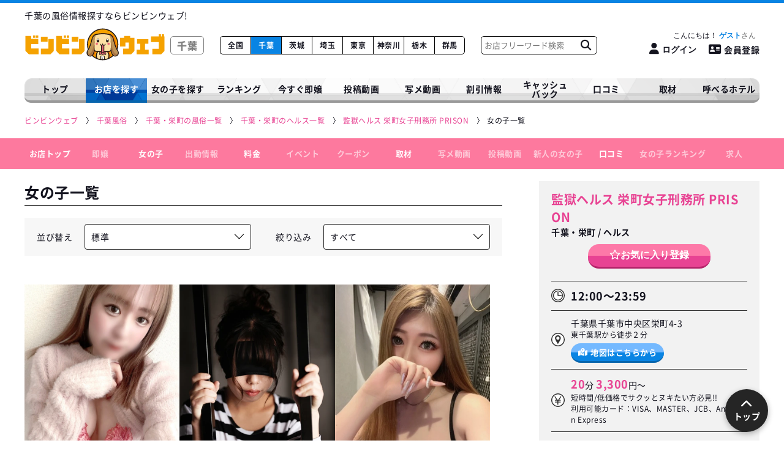

--- FILE ---
content_type: text/html; charset=UTF-8
request_url: https://www.hyper-bingo.com/chiba/shop/610/girllist
body_size: 9262
content:
<!DOCTYPE html>
<html lang="ja">
<head>
    <!-- Google tag (gtag.js) -->
<script async src="https://www.googletagmanager.com/gtag/js?id=G-BD8ZYRJ72T"></script>
<script>
  window.dataLayer = window.dataLayer || [];
  function gtag(){dataLayer.push(arguments);}
  gtag('js', new Date());

  gtag('config', 'G-BD8ZYRJ72T');
</script>

    <!-- Microsoft Clarity -->
    <script type="text/javascript">
        (function(c,l,a,r,i,t,y){
            c[a]=c[a]||function(){(c[a].q=c[a].q||[]).push(arguments)};
            t=l.createElement(r);t.async=1;t.src="https://www.clarity.ms/tag/"+i;
            y=l.getElementsByTagName(r)[0];y.parentNode.insertBefore(t,y);
        })(window, document, "clarity", "script", "rcmew7606t");
    </script>

    <!-- Google Tag Manager -->
    <script>(function(w,d,s,l,i){w[l]=w[l]||[];w[l].push({'gtm.start':
    new Date().getTime(),event:'gtm.js'});var f=d.getElementsByTagName(s)[0],
    j=d.createElement(s),dl=l!='dataLayer'?'&l='+l:'';j.async=true;j.src=
    'https://www.googletagmanager.com/gtm.js?id='+i+dl;f.parentNode.insertBefore(j,f);
    })(window,document,'script','dataLayer','GTM-T28PF79');</script>
    <!-- End Google Tag Manager -->

    <meta charset="utf-8">
    <meta name="format-detection" content="telephone=no">
    <meta name="viewport" content="width=device-width, initial-scale=1">
    <meta name="csrf-token" content="9KXv25VIPm2QkvkybEPKzDy9sXqs8zeuoV0Bz8XP">
    <meta name="referrer" content="unsafe-url">
    <meta name="theme-color" content="#FFFFFF">

    <meta http-equiv="x-dns-prefetch-control" content="on"> <link rel="preconnect" href="//www.googletagmanager.com"> <link rel="dns-prefetch" href="//www.googletagmanager.com"> <link rel="preconnect" href="//js.ptengine.jp/"> <link rel="dns-prefetch" href="//js.ptengine.jp/"> <meta name="referrer" content="unsafe-url">  <title>女の子一覧 - 監獄ヘルス 栄町女子刑務所 PRISON(千葉・栄町/ヘルス)｜風俗情報ビンビンウェブ</title>   <meta name="keywords" content="監獄ヘルス 栄町女子刑務所 PRISON,女の子一覧,在籍一覧,風俗,ビンビンウェブ">   <meta name="description" content="監獄ヘルス 栄町女子刑務所 PRISON(千葉・栄町/ヘルス)の女の子一覧ページです。監獄ヘルス 栄町女子刑務所 PRISONに在籍している女の子を一覧でご確認いただけます。">   <link rel="canonical" href="https://www.hyper-bingo.com/chiba/shop/610/girllist">    <meta name="twitter:card" content="summary_large_image">      <meta property="og:title" content="女の子一覧 - 監獄ヘルス 栄町女子刑務所 PRISON(千葉・栄町/ヘルス)｜風俗情報ビンビンウェブ">   <meta property="og:description" content="監獄ヘルス 栄町女子刑務所 PRISON(千葉・栄町/ヘルス)の女の子一覧ページです。監獄ヘルス 栄町女子刑務所 PRISONに在籍している女の子を一覧でご確認いただけます。">   <meta property="og:site_name" content="ビンビンウェブ">  <meta property="og:url" content="https://www.hyper-bingo.com/chiba/shop/610/girllist">  <meta property="og:image" content="https://www.hyper-bingo.com/images/ogp_thumb.jpg">   <meta property="og:type" content="website">  
    <!-- Fonts -->
    

    
                <link rel="stylesheet" href="/webfont/fontawesome-6.4.2/css/all.min.css?upd=20250929114108" media="print" onload="this.media='all'">
                <link rel="stylesheet" href="/webfont/fontawesome-6.4.2/css/all.min.css?upd=20250929114108" media="print">
                <link rel="stylesheet" href="/css/service/app.css?upd=20260126134444"><link rel="stylesheet" href="/css/service/prefectures.css?upd=20260126134444">
     <link rel="stylesheet" href="/css/service/pages/prefectures/shop.css?upd=20260126134444"><link rel="stylesheet" href="/css/service/pages/prefectures/shop/girllist.css?upd=20260126134444"> 
    </head>

<body class="antialiased">

<!-- Google Tag Manager (noscript) -->
<noscript><iframe src="https://www.googletagmanager.com/ns.html?id=GTM-T28PF79" height="0" width="0" style="display:none;visibility:hidden"></iframe></noscript>
<!-- End Google Tag Manager (noscript) -->

            <header class="Header">  <div class="Header__top"> <h1 class="Header__top__text"> 千葉の風俗情報探すならビンビンウェブ! </h1> </div> <div class="Header__outer"> <div class="Header__wrap"> <div class="menu-btn hamburger__wrap" id="menu_btn"> <button type="button" id="js_rootHamburger" class="hamburger animation" aria-label="メニューを開く"> <span class="top"></span> <span class="middle"></span> <span class="bottom"></span> </button> </div> <a href="https://www.hyper-bingo.com/chiba" class="Header__logo">  <img class="Header__logo__img clearImg" src="https://www.hyper-bingo.com/images/logo_white.svg" width="230" height="45" decoding="async" alt="ビンビンウェブ">  <span>千葉</span> </a> <ul class="Header__prefectures blue"> <li class="Header__prefectures__li "> <a href="https://www.hyper-bingo.com" class="Header__prefectures__li__link">全国</a> </li>  <li class="Header__prefectures__li  on "> <a href="https://www.hyper-bingo.com/chiba" class="Header__prefectures__li__link">千葉</a> </li>  <li class="Header__prefectures__li "> <a href="https://www.hyper-bingo.com/ibaraki" class="Header__prefectures__li__link">茨城</a> </li>  <li class="Header__prefectures__li "> <a href="https://www.hyper-bingo.com/saitama" class="Header__prefectures__li__link">埼玉</a> </li>  <li class="Header__prefectures__li "> <a href="https://www.hyper-bingo.com/tokyo" class="Header__prefectures__li__link">東京</a> </li>  <li class="Header__prefectures__li "> <a href="https://www.hyper-bingo.com/kanagawa" class="Header__prefectures__li__link">神奈川</a> </li>  <li class="Header__prefectures__li "> <a href="https://www.hyper-bingo.com/tochigi" class="Header__prefectures__li__link">栃木</a> </li>  <li class="Header__prefectures__li "> <a href="https://www.hyper-bingo.com/gunma" class="Header__prefectures__li__link">群馬</a> </li>  </ul> <div class="Header__search"> <form method="get" class="Header__search__form" action="https://www.hyper-bingo.com/chiba/shoplist/freeword"> <input type="text" class="Header__search__input" placeholder="お店フリーワード検索" name="keyword" value=""> <button type="submit" class="Header__search__submit" aria-label="お店フリーワード検索" value=""> <i class="fa-solid fa-magnifying-glass"></i> </button> </form> </div> <div class="Header__register"> <div class="Header__register__inner"> <p class="Header__register__greeting">    <button type="button" class="Header__register__greeting__link loginbtn"> こんにちは！ <span class="Header__register__userName">ゲスト</span> </button>   </p> <div class="Header__register__btnBox">    <button type="button" class="Header__register__btn loginbtn" aria-label="ログイン"> <i class="fa-solid fa-user"></i><span class="spNone">ログイン</span> </button> <a href="https://www.hyper-bingo.com/register/phone" class="Header__register__btn Header__register__regbtn"> <i class="fa-solid fa-address-card"></i>会員登録 </a>   </div> </div> </div> </div> </div> </header> <div class="ModalLogin"> <div class="ModalLogin__box"> <div class="bg-overlay-login"></div> <div class="ModalLogin__outer"> <div class="ModalLogin__close"> <img class="ModalLogin__close__img clearImg" loading="lazy" src="https://www.hyper-bingo.com/images/prefectures/search/sp/tenpokensaku_SP_icon_01.svg" loading="lazy" alt="閉じる"> </div> <div class="ModalLoginBox"> <div class="ModalLoginBox__wrap"> <div class="ModalLoginBox__contents"> <div class="ModalLoginBox__contents__logo"> <img class="ModalLoginBox__contents__logo__img clearImg" loading="lazy" src="https://www.hyper-bingo.com/images/logo.svg" alt="ビンビンウェブ"> </div> <div class="ModalLoginBox__contents__notes"> <p class="ModalLoginBox__contents__notes__desc"> ビンビンウェブ千葉・茨城・埼玉の<strong>会員情報は統合いたしました。</strong><br> 各都道府県でアカウントを作成したパスワードは<strong>千葉&gt;茨城&gt;埼玉</strong>の順で優先されます。 </p> <p class="ModalLoginBox__contents__notes__example"> 例:ビンビンウェブ千葉とビンビンウェブ埼玉で会員登録をしていた場合は、<br> ビンビンウェブ千葉のアカウントでログインしてください。 </p> </div> <p class="ModalLoginBox__contents__title"> <img class="ModalLoginBox__contents__title__img clearImg" src="https://www.hyper-bingo.com/images/japan/icon_key.svg" loading="lazy" alt="ログイン"> <span class="ModalLoginBox__contents__title__text">会員ログインはこちらから</span> </p> <form class="ModalLoginBox__contents__form" method="POST" action="https://www.hyper-bingo.com/login"> <input type="hidden" name="_token" value="9KXv25VIPm2QkvkybEPKzDy9sXqs8zeuoV0Bz8XP"> <div class="ModalLoginBox__contents__form__box"> <input type="text" name="email" value="" placeholder="電話番号または、メールアドレスを入力してください" required>  </div> <div class="ModalLoginBox__contents__form__box"> <input type="password" name="password" placeholder="パスワード" required>  </div> <div class="ModalLoginBox__contents__form__send"> <button type="submit" class="Btn Btn--blue ModalLoginBox__contents__form__send__btn"> ログイン </button> <p class="ModalLoginBox__contents__form__send__forget"><i class="fas fa-caret-right"></i><a href="https://www.hyper-bingo.com/register/forget_password" class="ModalLoginBox__contents__form__send__forget__link">パスワードを忘れた方はこちらから</a></p> </div> </form> <div class="ModalLoginBox__new ModalLoginBox__new--sp"> <p class="ModalLoginBox__new__text">新規登録はこちらから</p> <a href="https://www.hyper-bingo.com/register/phone" class="Btn Btn--pink ModalLoginBox__new__btn"> 会員登録 </a> </div> </div> </div> <div class="ModalLoginBox__new ModalLoginBox__new--pc"> <p class="ModalLoginBox__new__text">新規登録はこちらから</p> <a href="https://www.hyper-bingo.com/register/phone" class="Btn Btn--pink ModalLoginBox__new__btn"> 会員登録 </a> </div> </div> </div> </div> </div>     
            <nav class="Nav"> <ul class="Nav__list blue"> <li class="Nav__list__li "> <a href="https://www.hyper-bingo.com/chiba" class="Nav__list__li__link"> トップ </a> </li> <li class="Nav__list__li has-child  on "> <span class="Nav__list__li__link"> お店を探す </span> <div class="Nav__list__li__box"> <ul class="Nav__list__li__list"> <li class="Nav__list__li__list__li"> <a href="https://www.hyper-bingo.com/chiba/shoplist" class="Nav__list__li__list__li__link"> お店を探す </a> </li> <li class="Nav__list__li__list__li"> <a href="https://www.hyper-bingo.com/chiba/shoplist/shop-picky_10000" class="Nav__list__li__list__li__link"> 1万円以下で遊べるお店 </a> </li> <li class="Nav__list__li__list__li"> <a href="https://www.hyper-bingo.com/chiba/newshop" class="Nav__list__li__list__li__link"> 新着店<span class="Nav__list__li__list__li__new">NEW</span> </a> </li> </ul> </div> </li> <li class="Nav__list__li has-child "> <span class="Nav__list__li__link"> 女の子を探す </span> <div class="Nav__list__li__box"> <ul class="Nav__list__li__list"> <li class="Nav__list__li__list__li"> <a href="https://www.hyper-bingo.com/chiba/girllist" class="Nav__list__li__list__li__link"> こだわりで探す </a> </li> <li class="Nav__list__li__list__li"> <a href="https://www.hyper-bingo.com/chiba/girllist/picky_new" class="Nav__list__li__list__li__link"> 新人 </a> </li> </ul> </div> </li> <li class="Nav__list__li has-child "> <span class="Nav__list__li__link"> ランキング </span> <div class="Nav__list__li__box"> <ul class="Nav__list__li__list"> <li class="Nav__list__li__list__li"> <a href="https://www.hyper-bingo.com/chiba/ranking" class="Nav__list__li__list__li__link"> 店舗ランキング </a> </li> <li class="Nav__list__li__list__li"> <a href="https://www.hyper-bingo.com/chiba/photo-movie/ranking" class="Nav__list__li__list__li__link"> 写メ動画ランキング </a> </li> </ul> </div> </li> <li class="Nav__list__li "> <a href="https://www.hyper-bingo.com/chiba/girllist/picky_now" class="Nav__list__li__link"> 今すぐ即嬢 </a> </li> <li class="Nav__list__li "> <a href="https://www.hyper-bingo.com/chiba/movielist" class="Nav__list__li__link"> 投稿動画 </a> </li> <li class="Nav__list__li "> <a href="https://www.hyper-bingo.com/chiba/photo-movie" class="Nav__list__li__link"> 写メ動画 </a> </li> <li class="Nav__list__li has-child "> <span class="Nav__list__li__link"> 割引情報 </span> <div class="Nav__list__li__box"> <ul class="Nav__list__li__list"> <li class="Nav__list__li__list__li"> <a href="https://www.hyper-bingo.com/chiba/couponlist" class="Nav__list__li__list__li__link"> クーポン割引 </a> </li> <li class="Nav__list__li__list__li"> <a href="https://www.hyper-bingo.com/chiba/discount" class="Nav__list__li__list__li__link"> イベント情報 </a> </li> <li class="Nav__list__li__list__li"> <a href="https://www.hyper-bingo.com/chiba/realtime_discnt" class="Nav__list__li__list__li__link"> ビンビンタイム割 </a> </li> </ul> </div> </li> <li class="Nav__list__li "> <a href="https://www.hyper-bingo.com/cashback" class="Nav__list__li__link"> キャッシュ<br>バック </a> </li> <li class="Nav__list__li "> <a href="https://www.hyper-bingo.com/chiba/reviewlist" class="Nav__list__li__link"> 口コミ </a> </li> <li class="Nav__list__li has-child "> <span class="Nav__list__li__link"> 取材 </span> <div class="Nav__list__li__box"> <ul class="Nav__list__li__list"> <li class="Nav__list__li__list__li"> <a href="https://www.hyper-bingo.com/chiba/binbingirls" class="Nav__list__li__list__li__link"> ビンビンガールズ </a> </li> <li class="Nav__list__li__list__li">  <a href="https://www.hyper-bingo.com/feti/comic" class="Nav__list__li__list__li__link"> フェチ企画 </a>  </li> <li class="Nav__list__li__list__li"> <a href="https://www.hyper-bingo.com/chiba/kanteidan" class="Nav__list__li__list__li__link"> 突撃！風俗鑑定団！ </a> </li> <li class="Nav__list__li__list__li"> <a href="https://www.hyper-bingo.com/chiba/comiclist" class="Nav__list__li__list__li__link"> 漫画<i class="far fa-star"></i>風俗バンザイ！ </a> </li> </ul> </div> </li> <li class="Nav__list__li "> <a href="https://www.hyper-bingo.com/chiba/hotel" class="Nav__list__li__link"> 呼べるホテル </a> </li> </ul> </nav>     
             <div id="pan" class="Breadcrumbs__wrap"> <ol class="Breadcrumbs" itemscope itemtype="https://schema.org/BreadcrumbList">   <li class="Breadcrumbs__li" itemprop="itemListElement" itemscope itemtype="https://schema.org/ListItem"> <a class="Breadcrumbs__li__link" itemprop="item" href="https://www.hyper-bingo.com"  aria-label="ビンビンウェブ" > <span class="Breadcrumbs__li__link__text" itemprop="name">ビンビンウェブ</span> </a> <meta itemprop="position" content="1" /> </li>    <li class="Breadcrumbs__li" itemprop="itemListElement" itemscope itemtype="https://schema.org/ListItem"> <a class="Breadcrumbs__li__link" itemprop="item" href="https://www.hyper-bingo.com/chiba" > <span class="Breadcrumbs__li__link__text" itemprop="name">千葉風俗</span> </a> <meta itemprop="position" content="2" /> </li>    <li class="Breadcrumbs__li" itemprop="itemListElement" itemscope itemtype="https://schema.org/ListItem"> <a class="Breadcrumbs__li__link" itemprop="item" href="https://www.hyper-bingo.com/chiba/shoplist/city_1" > <span class="Breadcrumbs__li__link__text" itemprop="name">千葉・栄町の風俗一覧</span> </a> <meta itemprop="position" content="3" /> </li>    <li class="Breadcrumbs__li" itemprop="itemListElement" itemscope itemtype="https://schema.org/ListItem"> <a class="Breadcrumbs__li__link" itemprop="item" href="https://www.hyper-bingo.com/chiba/shoplist/city_1/job_2" > <span class="Breadcrumbs__li__link__text" itemprop="name">千葉・栄町のヘルス一覧</span> </a> <meta itemprop="position" content="4" /> </li>    <li class="Breadcrumbs__li" itemprop="itemListElement" itemscope itemtype="https://schema.org/ListItem"> <a class="Breadcrumbs__li__link" itemprop="item" href="https://www.hyper-bingo.com/chiba/shop/610" > <span class="Breadcrumbs__li__link__text" itemprop="name">監獄ヘルス 栄町女子刑務所 PRISON</span> </a> <meta itemprop="position" content="5" /> </li>    <li class="Breadcrumbs__li" itemprop="itemListElement" itemscope itemtype="https://schema.org/ListItem"> <span class="Breadcrumbs__li__span" itemprop="item"> <span class="Breadcrumbs__li__span__text" itemprop="name">女の子一覧</span> </span> <meta itemprop="position" content="6" /> </li>   </ol> </div>       
 <nav class="DetailNav"> <ul class="DetailNav__list"> <li class="DetailNav__list__li"> <a href="https://www.hyper-bingo.com/chiba/shop/610#pan" class="DetailNav__list__li__link"> お店トップ </a> </li> <li class="DetailNav__list__li  off "> <a href="https://www.hyper-bingo.com/chiba/shop/610/sokujo" class="DetailNav__list__li__link"> 即嬢 </a> </li> <li class="DetailNav__list__li"> <a href="https://www.hyper-bingo.com/chiba/shop/610/girllist" class="DetailNav__list__li__link"> 女の子 </a> </li> <li class="DetailNav__list__li  off "> <a href="https://www.hyper-bingo.com/chiba/shop/610/schedule" class="DetailNav__list__li__link"> 出勤情報 </a> </li> <li class="DetailNav__list__li"> <a href="https://www.hyper-bingo.com/chiba/shop/610/system" class="DetailNav__list__li__link"> 料金 </a> </li> <li class="DetailNav__list__li  off "> <a href="https://www.hyper-bingo.com/chiba/shop/610/event" class="DetailNav__list__li__link"> イベント </a> </li> <li class="DetailNav__list__li  off "> <a href="https://www.hyper-bingo.com/chiba/shop/610/coupon" class="DetailNav__list__li__link"> クーポン </a> </li> <li class="DetailNav__list__li  "> <a href="https://www.hyper-bingo.com/chiba/shop/610/contents_list" class="DetailNav__list__li__link"> 取材 </a> </li> <li class="DetailNav__list__li  off "> <a href="https://www.hyper-bingo.com/chiba/shop/610/shamemovie" class="DetailNav__list__li__link"> 写メ動画 </a> </li> <li class="DetailNav__list__li  off "> <a href="https://www.hyper-bingo.com/chiba/shop/610/movielist" class="DetailNav__list__li__link"> 投稿動画 </a> </li> <li class="DetailNav__list__li  off "> <a href="https://www.hyper-bingo.com/chiba/shop/610/girllist?search=newface&amp;sort=newface" class="DetailNav__list__li__link"> 新人の女の子 </a> </li> <li class="DetailNav__list__li "> <a href="https://www.hyper-bingo.com/chiba/shop/610/reviewlist" class="DetailNav__list__li__link"> 口コミ </a> </li> <li class="DetailNav__list__li  off "> <a href="https://www.hyper-bingo.com/chiba/shop/610/girl_ranking" class="DetailNav__list__li__link"> 女の子ランキング </a> </li> <li class="DetailNav__list__li  off "> <a href="https://www.hyper-bingo.com/chiba/shop/610#requirement" class="DetailNav__list__li__link"> 求人 </a> </li> </ul> </nav> <nav class="DetailNavSp"> <div class="DetailNavSp__wrap"> <div class="DetailNavSp__bar"> <div class="DetailNavSp__bar__btn"> <button type="button" id="js_shopHamburger" class="hamburger animation" aria-label="店舗メニュー"> <span class="top"></span> <span class="middle"></span> <span class="bottom"></span> </button> </div> <p class="DetailNavSp__bar__text"> <a href="https://www.hyper-bingo.com/chiba/shop/610" class="DetailNavSp__bar__text__name">監獄ヘルス 栄町女子刑務所 PRISON</a> <span class="DetailNavSp__bar__text__place">千葉・栄町 / ヘルス</span> </p>    <button type="button" class="DetailNavSp__bar__favorite loginbtn" data-shop="610" data-favorite_shop="610" aria-label="ログイン"> <span class="user_shop_not_favorite"><i class="fa-regular fa-star"></i></span> </button>   </div> <div class="DetailNavSp__contents"> <div class="DetailNavSp__contents__wrap"> <div class="DetailNavSp__info"> <p class="DetailNavSp__info__shopName">監獄ヘルス 栄町女子刑務所 PRISON</p> <p class="DetailNavSp__info__shopCate">千葉・栄町 / ヘルス</p>  <p class="DetailNavSp__info__serviceTime"><img class="DetailNavSp__info__serviceTime__icon" src="https://www.hyper-bingo.com/images/prefectures/detail/icon_clock_double.svg" width="22" height="22" alt="">12:00～23:59</p>  </div> <div class="DetailNavSp__tel"> <div class="DetailMobile__btn"> <noscript> <style> .js_onalert { display: none !important; } </style> <a href="tel:043-307-9009" data-gtm-shp_no="610" class="Btn Btn--lightGreen js_teltap"> <i class="fa-solid fa-phone-volume"></i> <div class="Btn__right"> <span class="Btn__right__text">お店に電話する</span> <span class="Btn__right__telNum">043-307-9009</span> </div> </a> </noscript> <a href="javascript:tel(`043-307-9009`);" data-gtm-shp_no="610" class="Btn Btn--lightGreen js_teltap js_onalert"> <i class="fa-solid fa-phone-volume"></i> <div class="Btn__right"> <span class="Btn__right__text">お店に電話する</span> <span class="Btn__right__telNum">043-307-9009</span> </div> </a> </div> </div> <ul class="DetailNavSp__items"> <li class="DetailNavSp__item"> <a href="https://www.hyper-bingo.com/chiba/shop/610#pan" class="DetailNavSp__link" data-urltype="anchor"> お店トップ </a> </li> <li class="DetailNavSp__item  off "> <a href="https://www.hyper-bingo.com/chiba/shop/610/sokujo" class="DetailNavSp__link"> 今すぐ遊べる即嬢 </a> </li> <li class="DetailNavSp__item"> <a href="https://www.hyper-bingo.com/chiba/shop/610/girllist" class="DetailNavSp__link"> 女の子 </a> </li> <li class="DetailNavSp__item  off "> <a href="https://www.hyper-bingo.com/chiba/shop/610/schedule" class="DetailNavSp__link"> 出勤情報 </a> </li> <li class="DetailNavSp__item"> <a href="https://www.hyper-bingo.com/chiba/shop/610/system" class="DetailNavSp__link" data-urltype="anchor"> 料金 </a> </li> <li class="DetailNavSp__item  off "> <a href="https://www.hyper-bingo.com/chiba/shop/610/event" class="DetailNavSp__link"> イベント </a> </li> <li class="DetailNavSp__item  off "> <a href="https://www.hyper-bingo.com/chiba/shop/610/coupon" class="DetailNavSp__link"> クーポン </a> </li> <li class="DetailNavSp__item "> <a href="https://www.hyper-bingo.com/chiba/shop/610/contents_list" class="DetailNavSp__link"> 取材 </a> </li> <li class="DetailNavSp__item  off "> <a href="https://www.hyper-bingo.com/chiba/shop/610/shamemovie" class="DetailNavSp__link"> 写メ動画 </a> </li> <li class="DetailNavSp__item  off "> <a href="https://www.hyper-bingo.com/chiba/shop/610/movielist" class="DetailNavSp__link"> 投稿動画 </a> </li> <li class="DetailNavSp__item  off "> <a href="https://www.hyper-bingo.com/chiba/shop/610/girllist?search=newface&amp;sort=newface" class="DetailNavSp__link" data-urltype="anchor"> 新人の女の子 </a> </li> <li class="DetailNavSp__item "> <a href="https://www.hyper-bingo.com/chiba/shop/610/reviewlist" class="DetailNavSp__link"> 口コミ </a> </li> <li class="DetailNavSp__item  off "> <a href="https://www.hyper-bingo.com/chiba/shop/610#news" class="DetailNavSp__link" data-urltype="anchor"> 店舗NEWS </a> </li>  <li class="DetailNavSp__item "> <a href="https://www.hyper-bingo.com/chiba/shop/610/access" class="DetailNavSp__link"> アクセス </a> </li>  <li class="DetailNavSp__item  off "> <a href="https://www.hyper-bingo.com/chiba/shop/610/girl_ranking" class="DetailNavSp__link"> 女の子ランキング </a> </li> <li class="DetailNavSp__item  off "> <a href="https://www.hyper-bingo.com/chiba/shop/610#requirement" class="DetailNavSp__link" data-urltype="anchor"> 求人 </a> </li> </ul> <div class="DetailNavSp__bnr"> <ul class="DetailNavSp__bnr__items"> <li class="DetailNavSp__bnr__item DetailNavSp__bnr__item--gray">  <a href="https://www.bwork.net/" target="_blank" class="DetailNavSp__bnr__link">  <img src="/images/prefectures/sp/SP_logo_Bwork.png" loading="lazy" class="DetailNavSp__bnr__img clearImg"> <p class="DetailNavSp__bnr__text">女性求人【ビーワーク】</p> </a> </li> <li class="DetailNavSp__bnr__item DetailNavSp__bnr__item--gray">  <a href="https://www.getswork.com/" target="_blank" class="DetailNavSp__bnr__link">  <img src="/images/prefectures/sp/logo_sp_gets.png" loading="lazy" class="DetailNavSp__bnr__img clearImg"> <p class="DetailNavSp__bnr__text DetailNavSp__bnr__text--gets">男性求人【ゲッツ!!】</p> </a> </li> </ul> </div> </div> </div> </div> </nav> <div class="Detail"> <div class="ShopData">

    

    
    
    <div class="ShopData__inner">

        <div class="ShopData__planC">
            
            <div class="ShopData__info">
                <div class="ShopData__head">
                    <h1>
                        <a href="https://www.hyper-bingo.com/chiba/shop/610" class="ShopData__name">監獄ヘルス 栄町女子刑務所 PRISON</a>
                        <span class="ShopData__address">
                            千葉・栄町 / ヘルス
                        </span>
                    </h1>

                                    </div>

                <div class="ShopData__btn">
                    
                                                                        <button class="Btn Btn--pink Btn--favorite Header__register__loginbtn" style="text-shadow: none;" data-shop="610" data-favorite_shop="610">
                                <span class="Btn__text user_shop_not_favorite"><span class="Btn__text__star"><i class="far fa-star"></i></span>お気に入り<span class="Btn__text__register only-pc">登録</span></span>
                            </button>
                                                            </div>

                <div class="ShopData__table">
                    <div class="ShopData__table__tr">
                        <div class="ShopData__table__tr__th">
                            <img
                                class="ShopData__table__tr__th__img clearImg"
                                src="https://www.hyper-bingo.com/images/prefectures/detail/icon_clock_double.svg"
                                width="22"
                                height="22"
                                alt=""
                            >
                        </div>
                        <div class="ShopData__table__tr__td">
                                                            
                                <p class="ShopData__table__tr__td__time">12:00～23:59</p>
                            
                            
                            <p class="ShopData__table__tr__td__note"></p>
                        </div>
                    </div>
                    <div class="ShopData__table__tr ShopData__table__tr--map">
                        <div class="ShopData__table__tr__th">
                            <img
                                class="ShopData__table__tr__th__img clearImg"
                                src="https://www.hyper-bingo.com/images/prefectures/detail/icon_access.svg"
                                width="22"
                                height="22"
                                alt=""
                            >
                        </div>
                        <div class="ShopData__table__tr__td">
                            <p class="ShopData__table__tr__td__address">
                                千葉県千葉市中央区栄町4-3
                            </p>
                                                        <p class="ShopData__table__tr__td__text only-pc">
                                東千葉駅から徒歩２分
                            </p>
                                                                                                                                                                            <div class="ShopData__table__tr__td__access">
                                    <a href="https://www.hyper-bingo.com/chiba/shop/610/access" class="ShopData__table__tr__td__access__link Btn Btn--blue">
                                        <i class="fa-solid fa-map-location-dot"></i>地図はこちらから
                                    </a>
                                </div>
                                                    </div>
                    </div>

                                        <div class="ShopData__table__tr">
                        <div class="ShopData__table__tr__th">
                            <img
                                class="ShopData__table__tr__th__img clearImg"
                                src="https://www.hyper-bingo.com/images/prefectures/detail/icon_yen.svg"
                                width="22"
                                height="22"
                                alt=""
                            >
                        </div>
                        <div class="ShopData__table__tr__td">
                                                        <p class="ShopData__table__tr__td__price">
                                
                                <span class="Text--pink">20</span>分 
                                <span class="Text--pink">3,300</span>円～
                            </p>
                                                         
                                <p class="ShopData__table__tr__td__rem">短時間/低価格でサクッとヌキたい方必見!!</p>
                            
                                                        <p class="ShopData__table__tr__td__text">
                                利用可能カード：VISA、MASTER、JCB、American Express
                            </p>
                                                    </div>
                    </div>
                    
                    <div class="ShopData__table__tr ShopData__table__tr--tel">
                        <div class="ShopData__table__tr__th">
                            <img
                                class="ShopData__table__tr__th__img clearImg"
                                src="https://www.hyper-bingo.com/images/prefectures/detail/icon_phone.svg"
                                width="22"
                                height="22"
                                alt=""
                            >
                        </div>
                        <div class="ShopData__table__tr__td ShopData__table__tr__td--phone">
                            <p class="ShopData__table__tr__td__phone">
                                043-307-9009
                            </p>
                            <p class="ShopData__table__tr__td__text ShopData__table__tr__td__text--red">
                                ※お電話の際に「ビンビンで見た」とお伝えください
                            </p>
                            <noscript>
                                <style>
                                    .js_onalert {
                                        display: none !important;
                                    }
                                </style>
                                <a href="tel:043-307-9009" data-gtm-shp_no="610" class="Btn Btn--lightGreen js_teltap">
                                    <span class="Btn__text">電話する</span>
                                </a>
                            </noscript>
                            <a href="javascript:tel(`043-307-9009`);" data-gtm-shp_no="610" class="Btn Btn--lightGreen js_teltap js_onalert">
                                <span class="Btn__text">電話する</span>
                            </a>
                        </div>
                    </div>

                    
                                    </div>
            </div>
        </div>
        
    </div>

    <div class="DetailMobile__btn">
        
        <noscript>
            <style>
                .js_onalert {
                    display: none !important;
                }
            </style>
            <a href="tel:043-307-9009" data-gtm-shp_no="610" class="Btn Btn--lightGreen js_teltap">
                <i class="fa-solid fa-phone-volume"></i>
                <div class="Btn__right">
                    <span class="Btn__right__text">お店に電話する</span>
                    <span class="Btn__right__telNum">043-307-9009</span>
                </div>
            </a>
        </noscript>
        <a href="javascript:tel(`043-307-9009`);" data-gtm-shp_no="610" class="Btn Btn--lightGreen js_teltap js_onalert">
            <i class="fa-solid fa-phone-volume"></i>
            <div class="Btn__right">
                <span class="Btn__right__text">お店に電話する</span>
                <span class="Btn__right__telNum">043-307-9009</span>
            </div>
        </a>
    </div>
    <div class="CopyTelNumber">
        <p class="CopyTelNumber__text"><i class="fa-solid fa-square-phone"></i>お店の電話番号をコピー</p>
        <textarea class="CopyTelNumber__copy" aria-hidden="true">043-307-9009</textarea>
    </div>

    <ul class="DetailMobile__list">
        <li class="DetailMobile__list__li">
            <div class="DetailMobile__list__li__wrap DetailMobile__list__li__wrap--disabled">
                                    <span class="DetailMobile__list__li__link DetailMobile__list__li__link--disabled">
                        <img src="https://www.hyper-bingo.com/images/prefectures/shop/icon_sokujo_disabled.svg" width="60" height="60" class="DetailMobile__list__li__img--sokujo" alt="">
                        今すぐ！即嬢
                    </span>
                            </div>
        </li>
        <li class="DetailMobile__list__li">
            <div class="DetailMobile__list__li__wrap DetailMobile__list__li__wrap--disabled">
                                    <span class="DetailMobile__list__li__link DetailMobile__list__li__link--disabled">
                        <img src="https://www.hyper-bingo.com/images/prefectures/shop/icon_schedule_disabled.svg" width="54" height="54" class="DetailMobile__list__li__img--schedule" alt="">
                        出勤情報
                    </span>
                            </div>
        </li>
        <li class="DetailMobile__list__li">
            <div class="DetailMobile__list__li__wrap DetailMobile__list__li__wrap--disabled">
                                    <span class="DetailMobile__list__li__link DetailMobile__list__li__link--disabled">
                        <img src="https://www.hyper-bingo.com/images/prefectures/shop/icon_coupon_disabled.svg" width="74" height="74" class="coupon DetailMobile__list__li__img--coupon" alt="">
                        クーポン
                    </span>
                            </div>
        </li>
    </ul>
    <ul class="DetailMobile__list DetailMobile__list--4col">
        <li class="DetailMobile__list__li">
            <div class="DetailMobile__list__li__wrap DetailMobile__list__li__wrap--disabled">
                                    <span class="DetailMobile__list__li__link DetailMobile__list__li__link--disabled">
                        <img src="https://www.hyper-bingo.com/images/prefectures/shop/icon_newface_disabled.svg" width="35" height="31" class="DetailMobile__list__li__img--photo" alt="">
                        写メ動画
                    </span>
                            </div>
        </li>
        <li class="DetailMobile__list__li">
            <div class="DetailMobile__list__li__wrap">
                <a href="https://www.hyper-bingo.com/chiba/shop/610/girllist" class="DetailMobile__list__li__link">
                    <img src="https://www.hyper-bingo.com/images/prefectures/shop/icon_girlslist.svg" width="38" height="29" class="DetailMobile__list__li__img--girllist" alt="">
                    女の子一覧
                </a>
            </div>
        </li>
        <li class="DetailMobile__list__li">
            <div class="DetailMobile__list__li__wrap">
                <a href="https://www.hyper-bingo.com/chiba/shop/610/system" class="DetailMobile__list__li__link">
                    <img src="https://www.hyper-bingo.com/images/prefectures/shop/icon_price.svg" width="28" height="28" class="DetailMobile__list__li__img--system" alt="">
                    料金
                </a>
            </div>
        </li>
        <li class="DetailMobile__list__li">
            <div class="DetailMobile__list__li__wrap ">
                                    <a href="https://www.hyper-bingo.com/chiba/shop/610/reviewlist" class="DetailMobile__list__li__link">
                        <img src="https://www.hyper-bingo.com/images/prefectures/shop/icon_review.svg" width="37" height="35" class="DetailMobile__list__li__img--review" alt="">
                        口コミ
                    </a>
                            </div>
        </li>
    </ul>

    </div>

 <div class="DetailMain">  <div class="DetailBox"> <h2 class="DetailBox__title">女の子一覧</h2> <div class="Filter"> <div class="Filter__wrap"> <form id="js_girlSort" method="GET"> <ul class="Filter__items"> <li class="Filter__item"> <label class="Filter__label"> <p class="Filter__title">並び替え</p> <div class="Filter__select__wrap"> <select name="sort" class="Filter__select"> <option value="">標準</option>  <option value="newface"  >入店日順</option>  <option value="tall_low"  >身長が低い順</option>  <option value="tall_high"  >身長が高い順</option>  <option value="bust_small"  >バストが小さい順</option>  <option value="bust_big"  >バストが大きい順</option>  <option value="age_young"  >年齢が低い順</option>  <option value="age_old"  >年齢が高い順</option>  </select> </div> </label> </li> <li class="Filter__item"> <label class="Filter__label"> <p class="Filter__title">絞り込み</p> <div class="Filter__select__wrap"> <select name="search" class="Filter__select"> <option value="">すべて</option>  <option value="schedule" >今すぐ遊べるor本日出勤</option>  <option value="newface" >新人</option>  <option value="shame" >写メ動画あり</option>  <option value="kuchikomi" >口コミあり</option>  <option value="pickup_girl" >店長おすすめ</option>  </select> </div> </label> </li> </ul> </form> </div> </div> <div class="Girlsv2"> <ul class="Girlsv2__items ">  <li class="Girlsv2__item  "> <div class="Girlsv2__link"> <div class="Girlsv2__tmb"> <div class="Girlsv2__tmb__wrap"> <a href="https://www.hyper-bingo.com/chiba/shop/610/girl/140444">  <picture> <source srcset="https://d2y9l15ibusen.cloudfront.net/shopimg/610/girls/140444/1_s_610_140444_1_1709295449.webp" type="image/webp" media="(max-width: 960px)"> <source srcset="https://d2y9l15ibusen.cloudfront.net/shopimg/610/girls/140444/1_s_610_140444_1_1709295448.jpg" media="(max-width: 960px)"> <source srcset="https://d2y9l15ibusen.cloudfront.net/shopimg/610/girls/140444/1_610_140444_1_1709295449.webp" type="image/webp"> <img class="Girlsv2__tmb__img clearImg" loading="lazy" src="https://d2y9l15ibusen.cloudfront.net/shopimg/610/girls/140444/1_610_140444_1_1709295448.jpg" alt="せり"> </picture>   </a> </div> </div> <div class="Girlsv2__info"> <div class="Girlsv2__head"> <p class="Girlsv2__info__name"><a href="https://www.hyper-bingo.com/chiba/shop/610/girl/140444">せり(23)</a></p>   <object> <button type="button" class="Girlsv2__info__star loginbtn" data-girl="140444" data-favorite_girl="140444" aria-label="女の子登録"> <i class="fa-solid fa-star"></i> </button> </object>  </div>  <p class="Girlsv2__info__size">T161 B84(D) W57 H84</p>   <p class="Girlsv2__info__catch">ハートを盗む接吻罪</p>     <ul class="Girlsv2__btns">  <li class="Girlsv2__btns__item"> <span class="Girlsv2__btns__link">写メ動画あり</span> </li>   <li class="Girlsv2__btns__item Girlsv2__btns__item--greenBdr"> <a href="https://www.hyper-bingo.com/chiba/shop/610/girl/140444#voice" class="Girlsv2__btns__link">口コミ募集中</a> </li>   <li class="Girlsv2__btns__item"> <span class="Girlsv2__btns__link">動画あり</span> </li>  </ul> </div> </div> </li>  <li class="Girlsv2__item  "> <div class="Girlsv2__link"> <div class="Girlsv2__tmb"> <div class="Girlsv2__tmb__wrap"> <a href="https://www.hyper-bingo.com/chiba/shop/610/girl/116355">  <picture> <source srcset="https://d2y9l15ibusen.cloudfront.net/shopimg/610/girls/116355/1_s_610_116355_1_1692599713.webp" type="image/webp" media="(max-width: 960px)"> <source srcset="https://d2y9l15ibusen.cloudfront.net/shopimg/610/girls/116355/1_s_610_116355_1_1692599713.jpg" media="(max-width: 960px)"> <source srcset="https://d2y9l15ibusen.cloudfront.net/shopimg/610/girls/116355/1_610_116355_1_1692599713.webp" type="image/webp"> <img class="Girlsv2__tmb__img clearImg" loading="lazy" src="https://d2y9l15ibusen.cloudfront.net/shopimg/610/girls/116355/1_610_116355_1_1692599713.jpg" alt="りんご"> </picture>   </a> </div> </div> <div class="Girlsv2__info"> <div class="Girlsv2__head"> <p class="Girlsv2__info__name"><a href="https://www.hyper-bingo.com/chiba/shop/610/girl/116355">りんご(20)</a></p>   <object> <button type="button" class="Girlsv2__info__star loginbtn" data-girl="116355" data-favorite_girl="116355" aria-label="女の子登録"> <i class="fa-solid fa-star"></i> </button> </object>  </div>  <p class="Girlsv2__info__size">T151 B84(D) W56 H85</p>   <p class="Girlsv2__info__catch">エロテロリスト降臨！</p>     <ul class="Girlsv2__btns">  <li class="Girlsv2__btns__item"> <span class="Girlsv2__btns__link">写メ動画あり</span> </li>   <li class="Girlsv2__btns__item Girlsv2__btns__item--greenBdr"> <a href="https://www.hyper-bingo.com/chiba/shop/610/girl/116355#voice" class="Girlsv2__btns__link">口コミ募集中</a> </li>   <li class="Girlsv2__btns__item"> <span class="Girlsv2__btns__link">動画あり</span> </li>  </ul> </div> </div> </li>  <li class="Girlsv2__item  "> <div class="Girlsv2__link"> <div class="Girlsv2__tmb"> <div class="Girlsv2__tmb__wrap"> <a href="https://www.hyper-bingo.com/chiba/shop/610/girl/32020">  <picture> <source srcset="https://d2y9l15ibusen.cloudfront.net/shopimg/610/girls/32020/1_s_610_32020_1_1679381004.webp" type="image/webp" media="(max-width: 960px)"> <source srcset="https://d2y9l15ibusen.cloudfront.net/shopimg/610/girls/32020/1_s_610_32020_1_1679381004.jpg" media="(max-width: 960px)"> <source srcset="https://d2y9l15ibusen.cloudfront.net/shopimg/610/girls/32020/1_610_32020_1_1679381004.webp" type="image/webp"> <img class="Girlsv2__tmb__img clearImg" loading="lazy" src="https://d2y9l15ibusen.cloudfront.net/shopimg/610/girls/32020/1_610_32020_1_1679381004.jpg" alt="りさ"> </picture>   </a> </div> </div> <div class="Girlsv2__info"> <div class="Girlsv2__head"> <p class="Girlsv2__info__name"><a href="https://www.hyper-bingo.com/chiba/shop/610/girl/32020">りさ(20)</a></p>   <object> <button type="button" class="Girlsv2__info__star loginbtn" data-girl="32020" data-favorite_girl="32020" aria-label="女の子登録"> <i class="fa-solid fa-star"></i> </button> </object>  </div>  <p class="Girlsv2__info__size">T162 B87(D) W57 H87</p>      <ul class="Girlsv2__btns">  <li class="Girlsv2__btns__item"> <span class="Girlsv2__btns__link">写メ動画あり</span> </li>   <li class="Girlsv2__btns__item Girlsv2__btns__item--greenBdr"> <a href="https://www.hyper-bingo.com/chiba/shop/610/girl/32020#voice" class="Girlsv2__btns__link">口コミ募集中</a> </li>   <li class="Girlsv2__btns__item"> <span class="Girlsv2__btns__link">動画あり</span> </li>  </ul> </div> </div> </li>  <li class="Girlsv2__item  "> <div class="Girlsv2__link"> <div class="Girlsv2__tmb"> <div class="Girlsv2__tmb__wrap"> <a href="https://www.hyper-bingo.com/chiba/shop/610/girl/96723">  <picture> <source srcset="https://d2y9l15ibusen.cloudfront.net/shopimg/610/girls/96723/1_s_610_96723_1_1681728108.webp" type="image/webp" media="(max-width: 960px)"> <source srcset="https://d2y9l15ibusen.cloudfront.net/shopimg/610/girls/96723/1_s_610_96723_1_1681728108.jpg" media="(max-width: 960px)"> <source srcset="https://d2y9l15ibusen.cloudfront.net/shopimg/610/girls/96723/1_610_96723_1_1681728108.webp" type="image/webp"> <img class="Girlsv2__tmb__img clearImg" loading="lazy" src="https://d2y9l15ibusen.cloudfront.net/shopimg/610/girls/96723/1_610_96723_1_1681728108.jpg" alt="ゆき"> </picture>   </a> </div> </div> <div class="Girlsv2__info"> <div class="Girlsv2__head"> <p class="Girlsv2__info__name"><a href="https://www.hyper-bingo.com/chiba/shop/610/girl/96723">ゆき(18)</a></p>   <object> <button type="button" class="Girlsv2__info__star loginbtn" data-girl="96723" data-favorite_girl="96723" aria-label="女の子登録"> <i class="fa-solid fa-star"></i> </button> </object>  </div>  <p class="Girlsv2__info__size">T163 B98(G) W59 H91</p>      <ul class="Girlsv2__btns">  <li class="Girlsv2__btns__item"> <span class="Girlsv2__btns__link">写メ動画あり</span> </li>   <li class="Girlsv2__btns__item Girlsv2__btns__item--greenBdr"> <a href="https://www.hyper-bingo.com/chiba/shop/610/girl/96723#voice" class="Girlsv2__btns__link">口コミ募集中</a> </li>   <li class="Girlsv2__btns__item"> <span class="Girlsv2__btns__link">動画あり</span> </li>  </ul> </div> </div> </li>  <li class="Girlsv2__item  "> <div class="Girlsv2__link"> <div class="Girlsv2__tmb"> <div class="Girlsv2__tmb__wrap"> <a href="https://www.hyper-bingo.com/chiba/shop/610/girl/32015">  <picture> <source srcset="https://d2y9l15ibusen.cloudfront.net/shopimg/610/girls/32015/1_s_610_32015_1_1670230989.webp" type="image/webp" media="(max-width: 960px)"> <source srcset="https://d2y9l15ibusen.cloudfront.net/shopimg/610/girls/32015/1_s_ae29346888e2e8dbaf1174020a389643.jpg" media="(max-width: 960px)"> <source srcset="https://d2y9l15ibusen.cloudfront.net/shopimg/610/girls/32015/1_610_32015_1_1670230989.webp" type="image/webp"> <img class="Girlsv2__tmb__img clearImg" loading="lazy" src="https://d2y9l15ibusen.cloudfront.net/shopimg/610/girls/32015/1_ae29346888e2e8dbaf1174020a389643.jpg" alt="キラ"> </picture>   </a> </div> </div> <div class="Girlsv2__info"> <div class="Girlsv2__head"> <p class="Girlsv2__info__name"><a href="https://www.hyper-bingo.com/chiba/shop/610/girl/32015">キラ(30)</a></p>   <object> <button type="button" class="Girlsv2__info__star loginbtn" data-girl="32015" data-favorite_girl="32015" aria-label="女の子登録"> <i class="fa-solid fa-star"></i> </button> </object>  </div>  <p class="Girlsv2__info__size">T170 B86(C) W57 H87</p>      <ul class="Girlsv2__btns">  <li class="Girlsv2__btns__item"> <span class="Girlsv2__btns__link">写メ動画あり</span> </li>   <li class="Girlsv2__btns__item Girlsv2__btns__item--greenBdr"> <a href="https://www.hyper-bingo.com/chiba/shop/610/girl/32015#voice" class="Girlsv2__btns__link">口コミ募集中</a> </li>   <li class="Girlsv2__btns__item"> <span class="Girlsv2__btns__link">動画あり</span> </li>  </ul> </div> </div> </li>  <li class="Girlsv2__item  "> <div class="Girlsv2__link"> <div class="Girlsv2__tmb"> <div class="Girlsv2__tmb__wrap"> <a href="https://www.hyper-bingo.com/chiba/shop/610/girl/78164">  <picture> <source srcset="https://d2y9l15ibusen.cloudfront.net/shopimg/610/girls/78164/1_s_610_78164_1_1687013586.webp" type="image/webp" media="(max-width: 960px)"> <source srcset="https://d2y9l15ibusen.cloudfront.net/shopimg/610/girls/78164/1_s_610_78164_1_1687013585.jpg" media="(max-width: 960px)"> <source srcset="https://d2y9l15ibusen.cloudfront.net/shopimg/610/girls/78164/1_610_78164_1_1687013586.webp" type="image/webp"> <img class="Girlsv2__tmb__img clearImg" loading="lazy" src="https://d2y9l15ibusen.cloudfront.net/shopimg/610/girls/78164/1_610_78164_1_1687013585.jpg" alt="のあ"> </picture>   </a> </div> </div> <div class="Girlsv2__info"> <div class="Girlsv2__head"> <p class="Girlsv2__info__name"><a href="https://www.hyper-bingo.com/chiba/shop/610/girl/78164">のあ(19)</a></p>   <object> <button type="button" class="Girlsv2__info__star loginbtn" data-girl="78164" data-favorite_girl="78164" aria-label="女の子登録"> <i class="fa-solid fa-star"></i> </button> </object>  </div>  <p class="Girlsv2__info__size">T154 B85(D) W58 H86</p>      <ul class="Girlsv2__btns">  <li class="Girlsv2__btns__item"> <span class="Girlsv2__btns__link">写メ動画あり</span> </li>   <li class="Girlsv2__btns__item Girlsv2__btns__item--greenBdr"> <a href="https://www.hyper-bingo.com/chiba/shop/610/girl/78164#voice" class="Girlsv2__btns__link">口コミ募集中</a> </li>   <li class="Girlsv2__btns__item"> <span class="Girlsv2__btns__link">動画あり</span> </li>  </ul> </div> </div> </li>  <li class="Girlsv2__item  "> <div class="Girlsv2__link"> <div class="Girlsv2__tmb"> <div class="Girlsv2__tmb__wrap"> <a href="https://www.hyper-bingo.com/chiba/shop/610/girl/32026">  <picture> <source srcset="https://d2y9l15ibusen.cloudfront.net/shopimg/610/girls/32026/1_s_610_32026_1_1670230991.webp" type="image/webp" media="(max-width: 960px)"> <source srcset="https://d2y9l15ibusen.cloudfront.net/shopimg/610/girls/32026/1_s_c2a68a2db55fc6c78b1ab83d01489c94.jpg" media="(max-width: 960px)"> <source srcset="https://d2y9l15ibusen.cloudfront.net/shopimg/610/girls/32026/1_610_32026_1_1670230991.webp" type="image/webp"> <img class="Girlsv2__tmb__img clearImg" loading="lazy" src="https://d2y9l15ibusen.cloudfront.net/shopimg/610/girls/32026/1_c2a68a2db55fc6c78b1ab83d01489c94.jpg" alt="みぃ"> </picture>   </a> </div> </div> <div class="Girlsv2__info"> <div class="Girlsv2__head"> <p class="Girlsv2__info__name"><a href="https://www.hyper-bingo.com/chiba/shop/610/girl/32026">みぃ(22)</a></p>   <object> <button type="button" class="Girlsv2__info__star loginbtn" data-girl="32026" data-favorite_girl="32026" aria-label="女の子登録"> <i class="fa-solid fa-star"></i> </button> </object>  </div>  <p class="Girlsv2__info__size">T155 B84(C) W58 H87</p>      <ul class="Girlsv2__btns">  <li class="Girlsv2__btns__item"> <span class="Girlsv2__btns__link">写メ動画あり</span> </li>   <li class="Girlsv2__btns__item Girlsv2__btns__item--greenBdr"> <a href="https://www.hyper-bingo.com/chiba/shop/610/girl/32026#voice" class="Girlsv2__btns__link">口コミ募集中</a> </li>   <li class="Girlsv2__btns__item"> <span class="Girlsv2__btns__link">動画あり</span> </li>  </ul> </div> </div> </li>  <li class="Girlsv2__item  "> <div class="Girlsv2__link"> <div class="Girlsv2__tmb"> <div class="Girlsv2__tmb__wrap"> <a href="https://www.hyper-bingo.com/chiba/shop/610/girl/32010">  <picture> <source srcset="https://d2y9l15ibusen.cloudfront.net/shopimg/610/girls/32010/1_s_610_32010_1_1670230979.webp" type="image/webp" media="(max-width: 960px)"> <source srcset="https://d2y9l15ibusen.cloudfront.net/shopimg/610/girls/32010/1_s_983a3094aec89b908a88f1816e5bc557.jpg" media="(max-width: 960px)"> <source srcset="https://d2y9l15ibusen.cloudfront.net/shopimg/610/girls/32010/1_610_32010_1_1670230979.webp" type="image/webp"> <img class="Girlsv2__tmb__img clearImg" loading="lazy" src="https://d2y9l15ibusen.cloudfront.net/shopimg/610/girls/32010/1_983a3094aec89b908a88f1816e5bc557.jpg" alt="らいと"> </picture>   </a> </div> </div> <div class="Girlsv2__info"> <div class="Girlsv2__head"> <p class="Girlsv2__info__name"><a href="https://www.hyper-bingo.com/chiba/shop/610/girl/32010">らいと(20)</a></p>   <object> <button type="button" class="Girlsv2__info__star loginbtn" data-girl="32010" data-favorite_girl="32010" aria-label="女の子登録"> <i class="fa-solid fa-star"></i> </button> </object>  </div>  <p class="Girlsv2__info__size">T156 B89(F) W58 H86</p>      <ul class="Girlsv2__btns">  <li class="Girlsv2__btns__item"> <span class="Girlsv2__btns__link">写メ動画あり</span> </li>   <li class="Girlsv2__btns__item Girlsv2__btns__item--greenBdr"> <a href="https://www.hyper-bingo.com/chiba/shop/610/girl/32010#voice" class="Girlsv2__btns__link">口コミ募集中</a> </li>   <li class="Girlsv2__btns__item"> <span class="Girlsv2__btns__link">動画あり</span> </li>  </ul> </div> </div> </li>  <li class="Girlsv2__item  "> <div class="Girlsv2__link"> <div class="Girlsv2__tmb"> <div class="Girlsv2__tmb__wrap"> <a href="https://www.hyper-bingo.com/chiba/shop/610/girl/32031">  <picture> <source srcset="https://d2y9l15ibusen.cloudfront.net/shopimg/610/girls/32031/1_s_610_32031_1_1670230980.webp" type="image/webp" media="(max-width: 960px)"> <source srcset="https://d2y9l15ibusen.cloudfront.net/shopimg/610/girls/32031/1_s_c518d84b25e11e41c436078ac1a9e158.jpg" media="(max-width: 960px)"> <source srcset="https://d2y9l15ibusen.cloudfront.net/shopimg/610/girls/32031/1_610_32031_1_1670230980.webp" type="image/webp"> <img class="Girlsv2__tmb__img clearImg" loading="lazy" src="https://d2y9l15ibusen.cloudfront.net/shopimg/610/girls/32031/1_c518d84b25e11e41c436078ac1a9e158.jpg" alt="にな"> </picture>   </a> </div> </div> <div class="Girlsv2__info"> <div class="Girlsv2__head"> <p class="Girlsv2__info__name"><a href="https://www.hyper-bingo.com/chiba/shop/610/girl/32031">にな(21)</a></p>   <object> <button type="button" class="Girlsv2__info__star loginbtn" data-girl="32031" data-favorite_girl="32031" aria-label="女の子登録"> <i class="fa-solid fa-star"></i> </button> </object>  </div>  <p class="Girlsv2__info__size">T152 B84(C) W58 H88</p>      <ul class="Girlsv2__btns">  <li class="Girlsv2__btns__item"> <span class="Girlsv2__btns__link">写メ動画あり</span> </li>   <li class="Girlsv2__btns__item Girlsv2__btns__item--green"> <object> <a href="https://www.hyper-bingo.com/chiba/shop/610/girl/32031#voice" class="Girlsv2__btns__link">口コミ1件</a> </object> </li>   <li class="Girlsv2__btns__item"> <span class="Girlsv2__btns__link">動画あり</span> </li>  </ul> </div> </div> </li>  </ul> </div>   </div> <div class="toTop"> <a href="https://www.hyper-bingo.com/chiba/shop/610#pan" class="toTop__link">店舗のトップに戻る</a> </div> <div class="ShopNav"> <ul class="ShopNav__items"> <li class="ShopNav__item"> <a href="https://www.hyper-bingo.com/chiba/shop/610/girllist" class="ShopNav__link">女の子</a> </li>  <li class="ShopNav__item"> <a href="https://www.hyper-bingo.com/chiba/shop/610/system" class="ShopNav__link">料金システム</a> </li>    <li class="ShopNav__item"> <a href="https://www.hyper-bingo.com/chiba/shop/610/access" class="ShopNav__link">アクセス</a> </li>  </ul> </div> <div class="DetailMobile__backlist"> <a href="https://www.hyper-bingo.com/chiba/shoplist/city_1" class="DetailMobile__backlist__link"> 千葉・栄町 の風俗一覧に戻る </a> <a href="https://www.hyper-bingo.com/chiba/shoplist/city_1/job_2" class="DetailMobile__backlist__link"> 千葉・栄町 のヘルス一覧に戻る </a> </div>  </div> </div>   
<div class="PageTop PageTop--active"> <i class="fa-solid fa-chevron-up"></i> <p class="PageTop__text">トップ</p> </div>    <footer class="Footer">  <div class="Footer__wrap"> <div class="Footer__list"> <div class="Footer__list__li"> <p class="Footer__list__li__title">都道府県から探す</p> <ul class="Footer__list__li__list">  <li class="Footer__list__li__list__li"> <a href="https://www.hyper-bingo.com/chiba" class="Footer__list__li__list__li__link"> 千葉 </a> </li>  <li class="Footer__list__li__list__li"> <a href="https://www.hyper-bingo.com/ibaraki" class="Footer__list__li__list__li__link"> 茨城 </a> </li>  <li class="Footer__list__li__list__li"> <a href="https://www.hyper-bingo.com/saitama" class="Footer__list__li__list__li__link"> 埼玉 </a> </li>  <li class="Footer__list__li__list__li"> <a href="https://www.hyper-bingo.com/tokyo" class="Footer__list__li__list__li__link"> 東京 </a> </li>  <li class="Footer__list__li__list__li"> <a href="https://www.hyper-bingo.com/kanagawa" class="Footer__list__li__list__li__link"> 神奈川 </a> </li>  <li class="Footer__list__li__list__li"> <a href="https://www.hyper-bingo.com/tochigi" class="Footer__list__li__list__li__link"> 栃木 </a> </li>  <li class="Footer__list__li__list__li"> <a href="https://www.hyper-bingo.com/gunma" class="Footer__list__li__list__li__link"> 群馬 </a> </li>  </ul> </div> </div> </div>  <div class="Footer__box"> <a href="https://www.hyper-bingo.com" class="Footer__box__logo"> <img class="Footer__box__logo__img clearImg" src="https://www.hyper-bingo.com/images/logo.svg" loading="lazy" width="160" height="39" alt="ビンビンウェブ"> </a> <ul class="Footer__box__list">  <li class="Footer__box__list__li"> <a href="https://www.hyper-bingo.com/chiba/sitemap" class="Footer__box__list__li__link"> サイトマップ </a> </li>  <li class="Footer__box__list__li"> <a href="https://www.hyper-bingo.com/company" class="Footer__box__list__li__link"> 運営者情報 </a> </li> <li class="Footer__box__list__li"> <a href="https://www.hyper-bingo.com/kiyaku" class="Footer__box__list__li__link"> 利用規約 </a> </li> <li class="Footer__box__list__li"> <a href="https://www.hyper-bingo.com/privacy-policy" class="Footer__box__list__li__link"> プライバシーポリシー </a> </li> <li class="Footer__box__list__li"> <a href="https://www.hyper-bingo.com/link" class="Footer__box__list__li__link"> リンクバナー </a> </li> <li class="Footer__box__list__li"> <a href="https://www.hyper-bingo.com/sb_adv" class="Footer__box__list__li__link"> 掲載店募集 </a> </li> <li class="Footer__box__list__li"> <a href="https://www.hyper-bingo.com/contact" class="Footer__box__list__li__link"> お問い合わせ </a> </li> </ul> </div> <div class="CvBanner"> <div class="Inner CvBanner__inner"> <div class="CvBanner__wrap"> <a href="https://www.getswork.com/" class="CvBanner__link" target="_blank" rel="nofollow"> <picture> <source srcset="https://www.hyper-bingo.com/images/japan/sp/SP_banner02.png" media="(max-width: 960px)" width="370" height="46"> <img class="CvBanner__link__img clearImg" src="https://www.hyper-bingo.com/images/japan/banner02.png" width="545" height="68" alt="高収入求人サイトゲッツ！！" loading="lazy"> </picture> </a> <a href="https://www.bwork.net/" class="CvBanner__link" target="_blank" rel="nofollow"> <picture> <source srcset="https://www.hyper-bingo.com/images/japan/sp/SP_banner01.png" media="(max-width: 960px)" width="370" height="166"> <img class="CvBanner__link__img clearImg" src="https://www.hyper-bingo.com/images/japan/banner01.png" width="545" height="68" alt="BWork ビーワーク" loading="lazy"> </picture> </a> </div> </div> </div> <p class="Footer__credit"> 「ビンビンウェブ」は風営法届出店のみ掲載していますが、広告、リンク先の内容に関しましては関知しておりません。当サイトに掲載されている写真・画像・文章等の無断転載・複製は固くお断り致します。<br> © ビンビンウェブ </p> </footer>
<script type="text/javascript" src="/js/app.js?upd=20260126134444" defer></script>
<script>
    function tel(telNo) {
        postTelNo(telNo);
        alert(`${telNo}におかけします。\nお電話で「ビンビンウェブをみた!」とお伝え下さい。`);
        location.href = `tel:${telNo}`;
    }
    function postTelNo(telNo) {
        $.ajax({
            url: 'https://www.hyper-bingo.com/ajax/teltap/post',
            type:'POST',
            data: {
                'tel' : telNo,
            }
        })
        .done(function (data) {})
        .fail(function (err) {
            console.log(err);
        })
    }
</script><script>
    window.BINBIN = {};
    window.BINBIN.loginError = '';
    window.BINBIN.prefName = 'chiba';
</script>
 <script type="text/javascript" src="/js/detail.js?upd=20260126134444" defer></script><script type="text/javascript" src="/js/service/pages/prefectures/shop/girllist.js?upd=20260126134444" defer></script> </body>
</html>


--- FILE ---
content_type: text/css
request_url: https://www.hyper-bingo.com/css/service/pages/prefectures/shop/girllist.css?upd=20260126134444
body_size: 278
content:
.Filter{margin-bottom:20px;background:#f7f7f7}@media screen and (max-width:960px){.Filter{margin-bottom:2.6666666667vw}}.Filter__items{display:flex;list-style:none}.Filter__item{width:50%;padding:10px 20px}@media screen and (max-width:960px){.Filter__item{padding:0}}.Filter__label{display:flex;align-items:center}@media screen and (max-width:960px){.Filter__label{padding:1.3333333333vw 2.6666666667vw}}.Filter__title{margin-right:20px;font-size:1.4em;white-space:nowrap}@media screen and (max-width:960px){.Filter__title{margin-right:1.3333333333vw;font-size:3.2vw;font-weight:700}}.Filter__select{all:unset;width:100%;-moz-appearance:none;appearance:none;border-radius:4px;background:#fff;box-sizing:border-box;border:1px solid #252525;font-size:1.4em;text-overflow:ellipsis;overflow:hidden;white-space:nowrap;padding:10px 2.6666666667vw 10px 10px}@media screen and (max-width:960px){.Filter__select{font-size:3.2vw}}.Filter__select__wrap{position:relative;width:100%}.Filter__select__wrap:after{position:absolute;top:40%;right:5%;transform:translateY(-40%) rotate(135deg);content:"";display:block;width:10px;height:10px;border-top:1px solid #000;border-right:1px solid #000}@media screen and (max-width:960px){.Filter__select__wrap:after{width:1.3333333333vw;height:1.3333333333vw;top:45%;right:10%;transform:translateY(-45%) rotate(135deg)}}

--- FILE ---
content_type: image/svg+xml
request_url: https://www.hyper-bingo.com/images/prefectures/shop/icon_review.svg
body_size: -56
content:
<?xml version="1.0" encoding="UTF-8"?><svg id="a" fill="#e84592" xmlns="http://www.w3.org/2000/svg" viewBox="0 0 74.29 69.23"><path d="m37.15,0C14.09-.28-.36,10.91,0,28.77c-.23,11.34,5.52,19.99,15.65,24.72l-3.93,15.74,20.51-11.82c1.59.1,3.23.15,4.91.13,23.06.29,37.51-10.91,37.14-28.77C74.66,10.91,60.2-.28,37.15,0Z"/></svg>

--- FILE ---
content_type: text/plain
request_url: https://www.google-analytics.com/j/collect?v=1&_v=j102&a=757657022&t=pageview&_s=1&dl=https%3A%2F%2Fwww.hyper-bingo.com%2Fchiba%2Fshop%2F610%2Fgirllist&ul=en-us%40posix&dt=%E5%A5%B3%E3%81%AE%E5%AD%90%E4%B8%80%E8%A6%A7%20-%20%E7%9B%A3%E7%8D%84%E3%83%98%E3%83%AB%E3%82%B9%20%E6%A0%84%E7%94%BA%E5%A5%B3%E5%AD%90%E5%88%91%E5%8B%99%E6%89%80%20PRISON(%E5%8D%83%E8%91%89%E3%83%BB%E6%A0%84%E7%94%BA%2F%E3%83%98%E3%83%AB%E3%82%B9)%EF%BD%9C%E9%A2%A8%E4%BF%97%E6%83%85%E5%A0%B1%E3%83%93%E3%83%B3%E3%83%93%E3%83%B3%E3%82%A6%E3%82%A7%E3%83%96&sr=1280x720&vp=1280x720&_u=YADAAEABAAAAACAAI~&jid=1253824621&gjid=1601262705&cid=640568836.1769438628&tid=UA-770134-17&_gid=1361569086.1769438629&_r=1&_slc=1&gtm=45He61m0n81T28PF79v831749105za200zd831749105&gcd=13l3l3l3l1l1&dma=0&tag_exp=103116026~103200004~104527906~104528500~104684208~104684211~105391252~115495938~115938466~115938468~116185181~116185182~116682875~116988316~117041588~117099528~117223566&z=928179209
body_size: -451
content:
2,cG-JWGC664V4Z

--- FILE ---
content_type: image/svg+xml
request_url: https://www.hyper-bingo.com/images/prefectures/shop/icon_schedule_disabled.svg
body_size: 225
content:
<?xml version="1.0" encoding="UTF-8"?><svg id="a" fill="#E7E7E7" xmlns="http://www.w3.org/2000/svg" viewBox="0 0 105.84 107.39"><path d="m89.83,8.18h-2.05v7.32c0,1.29-.2,2.52-.58,3.68-1.56,4.8-6.07,8.28-11.38,8.28s-9.82-3.48-11.38-8.28c-.38-1.16-.58-2.39-.58-3.68v-7.32h-21.88v7.32c0,1.29-.2,2.52-.58,3.68-1.55,4.8-6.07,8.28-11.38,8.28s-9.82-3.48-11.37-8.28c-.38-1.16-.58-2.39-.58-3.68v-7.32h-2.06C7.17,8.18,0,15.35,0,24.19v67.19c0,8.84,7.17,16.01,16.01,16.01h73.82c8.85,0,16.01-7.17,16.01-16.01V24.19c0-8.84-7.16-16.01-16.01-16.01Zm5.01,83.2c0,2.76-2.24,5.01-5.01,5.01H16.01c-2.76,0-5.01-2.25-5.01-5.01v-55.66h83.84v55.66ZM30.02,21.46c1.9,0,3.59-.89,4.68-2.28.8-1.01,1.28-2.29,1.28-3.68V5.96c0-1.64-.67-3.14-1.75-4.21-1.08-1.08-2.56-1.75-4.21-1.75-3.29,0-5.95,2.67-5.95,5.96v9.54c0,1.39.47,2.67,1.28,3.68,1.08,1.39,2.77,2.28,4.67,2.28Zm45.8,0c1.9,0,3.59-.89,4.68-2.28.8-1.01,1.28-2.29,1.28-3.68V5.96c0-1.64-.67-3.14-1.75-4.21-1.08-1.08-2.56-1.75-4.21-1.75-3.29,0-5.96,2.67-5.96,5.96v9.54c0,1.39.48,2.67,1.28,3.68,1.09,1.39,2.78,2.28,4.68,2.28Zm-39.21,25.26h-14.61v14.83h14.61v-14.83Zm23.62,0h-14.62v14.83h14.62v-14.83Zm23.61,0h-14.61v14.83h14.61v-14.83Zm-47.23,23.83h-14.61v14.84h14.61v-14.84Zm23.62,0h-14.62v14.84h14.62v-14.84Zm23.61,0h-14.61v14.84h14.61v-14.84Z"/></svg>

--- FILE ---
content_type: image/svg+xml
request_url: https://www.hyper-bingo.com/images/prefectures/detail/icon_clock_double.svg
body_size: -3
content:
<svg data-name="レイヤー 1" xmlns="http://www.w3.org/2000/svg" viewBox="0 0 23.5 23.5"><circle cx="11.75" cy="11.75" r="11" style="stroke-miterlimit:10;stroke:#333;stroke-width:1.5px;fill:#fff"/><circle cx="11.75" cy="11.75" r="7.97" style="fill:none;stroke-miterlimit:10;stroke:#333;stroke-width:1.5px"/><path style="stroke-linecap:round;stroke-linejoin:round;fill:none;stroke:#333;stroke-width:1.5px" d="M11.75 6.06v5.69h5.69"/></svg>